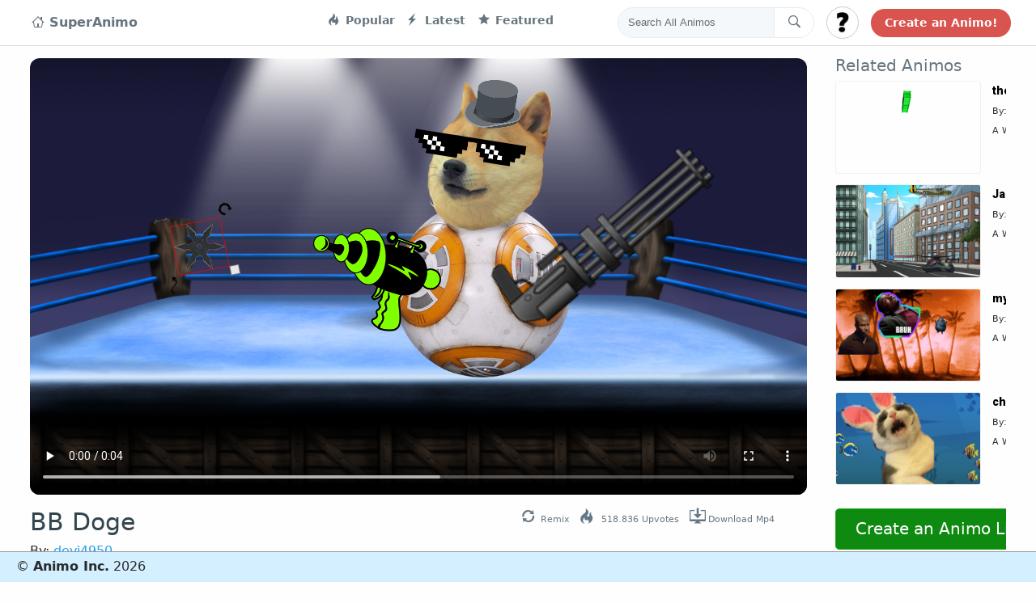

--- FILE ---
content_type: text/html; charset=UTF-8
request_url: https://superanimo.com/animos/bb-doge
body_size: 15402
content:
<!DOCTYPE html>
<html>
<head>
	<meta charset="utf-8"> 
    <title>BB Doge</title> 
 
        <meta name="KEYWORDS" content="create animations,animation,cartoon maker,animation software,storytelling,make video,gif editor,edit gifs,sprite animation">
    <meta name="viewport" content="width=device-width, initial-scale=1.0, maximum-scale=1.0, user-scalable=no" />
    
                        
        
    <meta property="og:site_name" content="SuperAnimo"/>          
        <meta property="og:title" content="BB Doge"/>
    <meta property="og:description" content="#BB Doge"/>
        <meta property="og:type" content="movie"/>
    <meta property="og:video" content="https://superanimo.s3.amazonaws.com/export/A97B72-bb-doge-1696.mp4">
    <meta property="og:video:type" content="video/mp4">        
        
    <meta property="og:url" content="https://superanimo.com//animos/bb-doge/1696"/>
    <meta property="og:image" content="https://superanimo.s3.amazonaws.com/p67NYQT-1556122812.png"/>
    <link rel="image_src" href="https://superanimo.s3.amazonaws.com/p67NYQT-1556122812.png" />
    
                <link rel="canonical" href="https://superanimo.com/animos/bb-doge" />
        
    <meta property="fb:app_id" content="1638441099815721">     
	<!-- STYLES --> 
	<link rel="stylesheet" type="text/css" href="//fonts.googleapis.com/css?family=Righteous|Chewy|Comfortaa|Wendy+One|Creepster|Lemon|Open+Sans|Poppins:400,600,700|Roboto:400,900">	 
    <link rel='stylesheet prefetch' href='https://cdnjs.cloudflare.com/ajax/libs/twitter-bootstrap/4.0.0-alpha.6/css/bootstrap.css'>
    <link rel='stylesheet prefetch' href='https://cdnjs.cloudflare.com/ajax/libs/octicons/4.4.0/font/octicons.min.css'>
    
    <link rel="stylesheet" href="/css/style_twitter.css?v01">       
    <link rel="icon" href="/favicon.ico?v=2" />
    <link rel="stylesheet" href="/css/font-awesome/css/font-awesome.min.css?01" type="text/css" charset="utf-8"> 
                <link href="https://vjs.zencdn.net/5.9.2/video-js.css" rel="stylesheet">
        <link href="https://fonts.googleapis.com/css?family=VT323&display=swap" rel="stylesheet">
    
  
	<script src="//ajax.googleapis.com/ajax/libs/webfont/1/webfont.js"></script> 
    <script src="/jslib/jquery-3.2.1.min.js"></script>	 
	<script src="/jslib/jquery-ui.position.js?x"></script>	     
    <script src="/jslib/jquery.blockUI.js?01"></script>     
    
    <script src="https://cdn.jsdelivr.net/clipboard.js/1.5.3/clipboard.min.js"></script>

    
    <style>
                .loggedin_dropdown{
            display:none;
        }
            </style>
    <!-- Reddit Conversion Pixel -->
    
    
    <!-- start Mixpanel -->
    

</head> 
<body style="background:#fefefe repeat;"> 
    
    <div id="fb-root"></div>
      <!-- Load Facebook SDK for JavaScript -->
<div id="fb-root"></div>
  <script async defer crossorigin="anonymous" src="https://connect.facebook.net/en_US/sdk.js#xfbml=1&version=v3.0"></script>


    <!-- Twitter -->
    <script>!function(d,s,id){var js,fjs=d.getElementsByTagName(s)[0],p=/^http:/.test(d.location)?'http':'https';if(!d.getElementById(id)){js=d.createElement(s);js.id=id;js.src=p+'://platform.twitter.com/widgets.js';fjs.parentNode.insertBefore(js,fjs);}}(document, 'script', 'twitter-wjs');</script>

  
<nav class="navbar navbar-toggleable-md fixed-top">
  <button class="navbar-toggler navbar-toggler-right" type="button" data-toggle="collapse" data-target="#navbarsExampleDefault" aria-controls="navbarsExampleDefault" aria-expanded="false" aria-label="Toggle navigation">
    <span class="navbar-toggler-icon"></span>
  </button>

  <div class="collapse navbar-collapse container">
    <!-- Navbar navigation links -->
    <ul class="navbar-nav mr-auto">
      <li class="nav-item active">
        <a style="font-size:16px;" class="nav-link" href="/"><i class="octicon octicon-home" aria-hidden="true"></i> 
            
                SuperAnimo
            
        </a>
      </li>
      <li class="nav-item" style='width:220px;'>
       
      </li>

      <li class="nav-item">
        <a class="nav-link" href="/?sort=popular"><i class="octicon octicon-flame"></i> Popular</a>
      </li>      
      <li class="nav-item">
        <a class="nav-link" href="/?sort=latest"><i class="octicon octicon-zap"></i> Latest</a>
      </li>      
      <li class="nav-item">
        <a class="nav-link" href="/?sort=featured"><i class="octicon octicon-star"></i> Featured</a>
      </li>      
    </ul>
    <!-- END: Navbar navigation links -->
    <!-- Navbar Search form -->
    <form class="navbar-form" role="search" action='/search' method='POST'>
      <div class="input-group">
        <input type="text" class="form-control input-search" placeholder="Search All Animos" name="srch-term" id="srch-term">
        <div class="input-group-btn">
          <button class="btn btn-default btn-search" type="submit"><i class="octicon octicon-search navbar-search-icon"></i></button>
        </div>
      </div>
    </form>
    <!-- END: Navbar Search form -->
    <!-- Navbar User menu -->
    <div class="dropdown navbar-user-dropdown">
      <button id="logincircle_dropdown" class="btn btn-secondary dropdown-toggle btn-circle" style="background-image:url('/img/user_unkown48x482.jpg?v2');background-size: cover;" type="button" id="dropdownMenuButton" data-toggle="dropdown" aria-haspopup="true" aria-expanded="false"></button>
      <div class="dropdown-menu" aria-labelledby="dropdownMenuButton">
        <a class="dropdown-item loggedout_dropdown" id="dropbut_login" href="#">Log In</a>
        <a class="dropdown-item loggedout_dropdown" id="dropbut_what" href="#">What is This?</a>
        
        <a class="dropdown-item loggedin_dropdown" id="dropbut_dashboard" href="/dashboard">Dashboard</a>
        <a class="dropdown-item loggedin_dropdown" id="dropbut_editprofile" href="/profile">Edit Profile</a>
        <a class="dropdown-item loggedin_dropdown" id="dropbut_logout" href="#">Logout</a>  
      </div>
    </div>
    <!-- END: Navbar User menu -->
    <!-- Navbar Tweet button -->
    <a href="/editor" class="btn btn-search-bar">Create an Animo!</a>
  </div>
</nav>
<div id="topbar_container_mobile" style="display:none;">    
    <div id="mobileflex">
        <div id="mobileflexleft">
            <h3 class="animo-title">SuperAnimo</h3>
        </div>
        <div id="mobileflexright">
            <a class="toggle-menu menu-right" id="mobile-open-menu" href="javascript:void(0);"><i class="fa fa-bars fa-3x"></i></a>                
        </div>
    </div>
</div>      
<style>
    .votingpanel{
        justify-content:center; 
        font-size: 100px;
    }
    .votingpanel div{
        min-height:70px;
        color: #898989;
        text-align:center;
        margin-top:-20px;
    }
    #billboard-canvas{
        background:white;
        cursor:pointer;
    }
    
.wrapper {
	width: 1150px;
    padding-bottom: 7px;
	margin: 0px auto;
	position: relative;
    text-align:left;
}

.boxed:not(.active) {
	background: #f0f0f0!important;
}

.active.boxed {
	width: 1040px;
	margin: 0px auto;
	background: #f5f5f5;
	box-shadow: 0 0px 10px rgba(0,0,0,0.2);
	padding: 0px;
	min-height: 100%;
	overflow: hidden;
}    
    
#social_upvote a {
    color:white;
}

.fa-facebook {
    background:#3b5998
} 
.fa-facebook.socialhover{
    background: #244872;
    cursor:pointer;
}

.fa-twitter {
    background:#00aced
}
.fa-twitter.socialhover{
    background: #0eaad6;
    cursor:pointer;
}

.fa-google-plus {
    background-color: #e93f2e;    
}
.fa-google-plus.socialhover{
    background: #ce2616;
    cursor:pointer;
}

.fa-tumblr{
    background-color: #35465c;    
}

.fa-reddit{
    background-color: orangered;    
}
.flex-container {
    display: flex;
    flex-direction: row;
    flex-wrap: nowrap;
    justify-content: center;
    align-content: center;
    align-items: center;
    }

.flex-item:nth-child(1) {
    order: 0;
    flex: 0 1 auto;
    align-self: auto;
    }
    
    .social-inline{
        display:inline-block;
    }
    .social-inline .fa-stack{
        width: 1.5em;
            height: 1.5em;
            line-height: 1.5em;    
    }
    
    
    
    .social-inline a {
        color:white !important;
    }
    
.title-container {
    display: flex;
    flex-direction: row;
    flex-wrap: nowrap;
    justify-content: space-between;
    align-content: center;
    align-items: center;
    }

.title-item:nth-child(1) {
    order: 0;
    flex: 0 1 auto;
    align-self: end;
    }

.title-item:nth-child(2) {
    order: 0;
    flex: 0 1 auto;
    align-self: end;
}
 
    .otplayer-loading{
    border: 1px solid #ccc;
    color: #ccc;
    font-size: 0;
    line-height: 50px;
    height: 50px;
    position: absolute;
    bottom: 50%;
    opacity: 0.9;
    width: 100%;
    background-color: #e7ecff;
    bottom: 50%;
    width: 80%;
    left: 10%;
    border-radius: 7px;  
    }
    
    .loading-container{
        color: #FF4500;
        text-align: center;
        font-size: 28px;
        width: 80%;
        margin: 0px auto;
        text-transform: uppercase;
        font-family: "Roboto", "Open Sans", sans-serif;
        font-weight: bold;  
    }
    .content{
        margin-top:10px !important;
    }
    
    .btn-green{
        background-color: #0e8a11;
        border-color: #20a717;
        color: white !important;
    }
    
    .btn-green:active, btn-green:hover, btn-green:link, btn-green:focus {
        background-color: #44a923;
        border-color: #1ec532;
        color:white !important;
    }
    
.related-container {
  display: grid;
  height: 100%;
  grid-template-columns: 1.0fr 0.7fr;
  grid-template-rows: 1.0fr;
  grid-template-areas: "relatedvideo relatedmeta" "relatedvideo relatedmeta" "relatedvideo relatedmeta";
}

.relatedvideo {
  display: grid;
  grid-area: relatedvideo;
  grid-template-columns: 1fr;
  grid-template-rows: 1fr;
  grid-template-areas: ".";
    min-width: 180px;
    width: 180px;
    margin-bottom: 13px;    
}

.relatedmeta { 
    display: grid;
    height: 100%;
    grid-template-columns: 1fr;
    grid-template-rows: 0.2fr 0.2fr 0.8fr;
    grid-template-areas: "." "." ".";
}


.smallmeta{
    font-size:11px;
}

.largemeta{
    font-size: 14px;
    font-weight: bold;
    font-family: Roboto,Verdana,Arial;
    color: #000;
    text-decoration: none;
}

    
    
@media (max-width: 1250px) {    

}
.topcontainer
{
    width:100%;
    margin-left:60px;
    margin-right:60px;
}
.parentflex {
    display: flex;
    overflow: hidden;
    align-items: center;   
    width:100%;
}

.leftflex {
    padding-left: 0px;
    padding-right:35px;
    padding-top: 18px;
    text-align: left;
     flex-grow: 1;
     align-self: flex-start;
}
.rightflex {
    padding-top: 1em;
    text-align: left;
    align-self: flex-start;
    width: 330px;
    min-width: 330px;
}

.relatedlink, .relatedlink:hover, .relatedlink:active{
    /*
    white-space: nowrap;
    display:inline-block;
    max-width: 60%;
    color:#333;
    text-decoration:none;
    */
    color:#333;
    
    text-decoration: none; 
    text-overflow: ellipsis; 
    display: inline-block; 
    overflow: hidden; 
    white-space: nowrap;
    width: 55%; 
    height: 20px;    
    
}

.item-date{
    color: #333;
    text-decoration: none;
    text-overflow: ellipsis;
    display: inline-block;
    overflow: hidden;
    white-space: nowrap;
    width: 45%;
}

#related_container .card{
    border-bottom:1px solid #333;
    margin-bottom:15px;border-left:0px;
    border-right:0px;border-radius:0px;
    border-top:0px;
}

#related_container{
    margin-left: 0px;
    margin-left: 0px;
    padding-left: 0px;
    height:500px; 
    overflow-y: scroll;
    overflow-x: hidden;
}

.animo-preview-images{
    border-radius:3px;
    border: 1px solid #f0f0f0;
}

.sharespan{
    font-size: 1.1em;
}

.actionbutton, .actionbutton i{
    color:#333 !important
}


/* only on this page */
.tweet-icons{
    position: relative;
    right: 0px;
    top: 5px;
}

.tweet-icons .octicon{
    font-size:20px;
}
.tweet-footer-btn span {
    color: #657786;
    font-size: 11px;
}
.tweet-footer-btn {
    margin-right: 10px;
}

/*
.tweet-footer-btn span:hover, .tweet-footer-btn span:active, .tweet-footer-btn span:focus {
    color: #8BC34A !important;
    cursor: pointer;
}
*/

.tweet-footer-btn span {
    margin-left: 3px;
}

.blah-margin{
    margin-right:30px;
}
.blah-margin a{
    font-size:8px;
}

@media (max-width: 892px) {    
    .parentflex{
        flex-direction: column;
    }
    
    #related_container {
        margin-left: 0px;
        margin-left: 0px;
        padding-left: 0px;
        padding-right: 40px;
        width: 500px;            
        height: auto;
        overflow-y: auto;
        overflow-x: auto;
    }    
    
    .rightflex{
        width: auto;
        min-width: auto;
        align-self: center;
    }
    
    .relatedlink, .relatedlink:hover, .relatedlink:active{
        height: 74px;
        font-size: 36px;
        width:100%;
        overflow:visible;
        
    }
    .reddit_share, .google_share, .facebook_share, .twitter_share, .share_text, #do_remix{
        display:none;
    }
    
    .item-date{
        display:none;
    }   
    
    .leftflex{
        align-self: center;
        padding-left:40px;
        padding-right:40px;
        width: 100%;
    }
    
    .blah-margin{
        margin-right:0px;
        margin-left:30px;        
    }

    
    .related_header {
        display:none;
    }
    
    
}

</style>
<div class="container main-content">
<div class="parentflex">  
  <div class="leftflex">
        
            <div class="video_container" style="width:100% !important;">
                <video poster="https://superanimo.s3.amazonaws.com/p67NYQT-1556122812.png" id="html5-video-1696" class="video-js vjs-16-9 vjs-big-play-centered" 
                       style="cursor:pointer;border-radius: 12px;" controls crossorigin="anonymous">                         
                       <source src="https://superanimo.s3.amazonaws.com/YduyJ-bb-doge-1696.mp4" type="video/mp4">
                            <p class="vjs-no-js">To view this video please enable JavaScript, and consider upgrading to a web browser that<a href="http://videojs.com/html5-video-support/" target="_blank">supports HTML5 video</a></p>
                </video>
            </div>        

        
    <div class="video-slider-meta" style="margin-top: 5px;margin-bottom: 5px;">
        <div class="title-container">
            <div class="title-item">
                <h3 style='font-size:30px;color:#33454f;padding-top: 5px;'>BB Doge</h3>
                <span class='userinfo'> By: <a class="userlink" href='/users/devi4950'>devi4950</a></span>
            </div>
            <div class="title-item">
                    <div class="social-inline blah-margin">
                        <div class="tweet-icons" style="">
                        <a id="do_remix" class="tweet-footer-btn">
                          <i class="octicon octicon-sync" aria-hidden="true"></i><span>Remix</span>
                        </a>
                        <a id="do_upvote" class="tweet-footer-btn">
                            <i class="octicon octicon-flame" aria-hidden="true"></i><span><span id="upvote_number">518.836</span> Upvotes</span>
                        </a>
                        
                        <a href="https://superanimo.s3.amazonaws.com/export/A97B72-bb-doge-1696.mp4" download="bb-doge.mp4" id="do_download" class="tweet-footer-btn">
                          <i class="octicon octicon-desktop-download" aria-hidden="true"></i><span>Download Mp4</span>
                        </a>
                      </div>                        
                    </div>
            </div>                                                          
        </div>    
        <br><br><br><br><br><Br>
    </div>
  </div>
  <div class="rightflex">
    <div class="widget" style="width: 100%;position:relative">
        <div style='position:absolute;bottom:-80px;left:0px;text-align:center;overflow:visible;'>
            <a style="width:100%;max-width: 500px;" class="btn btn-green btn-lg animo-page-create" href="/editor/">Create an Animo Like These!</a>
        </div>
        <h5 style='color:#66757f' class="related_header">Related Animos</h5>
        <ul id="related_container">
               
                
                                    
            <li class="item">
                <div class="related-container">
                  <div class="relatedvideo">
                    <a href="https://superanimo.com/animos/the-green-man" class="img-hover-effect">
                        <img class="animo-preview-images aspect-px" src="https://superanimo.s3.amazonaws.com/YWbqp-1680578325.png" 
                             data-screens='YWbqp-1680578325.png|RUVgk-1680578325.png|EyceZ-1680578325.png' style='width:100%' />
                    </a>                      
                  </div>
                  <div class="relatedmeta">
                      <div>
                          <a class="largemeta" href="https://superanimo.com/animos/the-green-man">the green man</a>
                      </div>
                        <div>
                           <span class='smallmeta'>By: <a href='/profile/gael'>@GAEL</a></span>        
                        </div>
                        <div>
                              <span class='smallmeta'>A While Ago</span>
                        </div>                         
                  </div>                   
                </div>                
            </li>         
                           
                
                                    
            <li class="item">
                <div class="related-container">
                  <div class="relatedvideo">
                    <a href="https://superanimo.com/animos/jan-m-animacja" class="img-hover-effect">
                        <img class="animo-preview-images aspect-px" src="https://superanimo.s3.amazonaws.com/tqQex2N-1588191732.png" 
                             data-screens='tqQex2N-1588191732.png|ArZa1ge-1588191732.png|3TowiKX-1588191732.png|pBMBu7T-1588191732.png|9yueLHr-1588191732.png|5ZpKtTq-1588191733.png|e0WdO9k-1588191733.png|rqWUuPi-1588191733.png|T4rctZI-1588191733.png' style='width:100%' />
                    </a>                      
                  </div>
                  <div class="relatedmeta">
                      <div>
                          <a class="largemeta" href="https://superanimo.com/animos/jan-m-animacja">Jan M animacja</a>
                      </div>
                        <div>
                           <span class='smallmeta'>By: <a href='/profile/jan'>@Jan</a></span>        
                        </div>
                        <div>
                              <span class='smallmeta'>A While Ago</span>
                        </div>                         
                  </div>                   
                </div>                
            </li>         
                           
                
                                    
            <li class="item">
                <div class="related-container">
                  <div class="relatedvideo">
                    <a href="https://superanimo.com/animos/my-profile-gif" class="img-hover-effect">
                        <img class="animo-preview-images aspect-px" src="https://superanimo.s3.amazonaws.com/r2jcC6R-1584975775.png" 
                             data-screens='r2jcC6R-1584975775.png|ZTGSwOm-1584975775.png|vJHjZEA-1584975775.png' style='width:100%' />
                    </a>                      
                  </div>
                  <div class="relatedmeta">
                      <div>
                          <a class="largemeta" href="https://superanimo.com/animos/my-profile-gif">my profile gif</a>
                      </div>
                        <div>
                           <span class='smallmeta'>By: <a href='/profile/kai5582'>@Kai</a></span>        
                        </div>
                        <div>
                              <span class='smallmeta'>A While Ago</span>
                        </div>                         
                  </div>                   
                </div>                
            </li>         
                           
                
                                    
            <li class="item">
                <div class="related-container">
                  <div class="relatedvideo">
                    <a href="https://superanimo.com/animos/chat" class="img-hover-effect">
                        <img class="animo-preview-images aspect-px" src="https://superanimo.s3.amazonaws.com/qvgxwCr-1581698004.png" 
                             data-screens='qvgxwCr-1581698004.png|nxGb0RY-1581698004.png|sgHUD93-1581698004.png' style='width:100%' />
                    </a>                      
                  </div>
                  <div class="relatedmeta">
                      <div>
                          <a class="largemeta" href="https://superanimo.com/animos/chat">chat</a>
                      </div>
                        <div>
                           <span class='smallmeta'>By: <a href='/profile/st-phanie'>@Stéphanie</a></span>        
                        </div>
                        <div>
                              <span class='smallmeta'>A While Ago</span>
                        </div>                         
                  </div>                   
                </div>                
            </li>         
                           
                
                                           
                
                                    
            <li class="item">
                <div class="related-container">
                  <div class="relatedvideo">
                    <a href="https://superanimo.com/animos/evil" class="img-hover-effect">
                        <img class="animo-preview-images aspect-px" src="https://superanimo.s3.amazonaws.com/aoHqQdD-1570629507-xxx.png" 
                             data-screens='aoHqQdD-1570629507-xxx.png|qVm7oik-1570629507-xxx.png|jlHKJ0s-1570629507-xxx.png' style='width:100%' />
                    </a>                      
                  </div>
                  <div class="relatedmeta">
                      <div>
                          <a class="largemeta" href="https://superanimo.com/animos/evil">EVIL!!!!!!!!!!!!!!!!!!</a>
                      </div>
                        <div>
                           <span class='smallmeta'>By: <a href='/profile/sarah'>@Sarah</a></span>        
                        </div>
                        <div>
                              <span class='smallmeta'>A While Ago</span>
                        </div>                         
                  </div>                   
                </div>                
            </li>         
                           
                
                                    
            <li class="item">
                <div class="related-container">
                  <div class="relatedvideo">
                    <a href="https://superanimo.com/animos/nzn5" class="img-hover-effect">
                        <img class="animo-preview-images aspect-px" src="https://superanimo.s3.amazonaws.com/oBACq-1615081933.png" 
                             data-screens='oBACq-1615081933.png|hzANu-1615081933.png|onDAf-1615081934.png' style='width:100%' />
                    </a>                      
                  </div>
                  <div class="relatedmeta">
                      <div>
                          <a class="largemeta" href="https://superanimo.com/animos/nzn5">nzn5</a>
                      </div>
                        <div>
                           <span class='smallmeta'>By: <a href='/profile/selda'>@selda</a></span>        
                        </div>
                        <div>
                              <span class='smallmeta'>A While Ago</span>
                        </div>                         
                  </div>                   
                </div>                
            </li>         
                           
                
                                           
                
                                           
                
                                           
                
                                           
                
                                    
            <li class="item">
                <div class="related-container">
                  <div class="relatedvideo">
                    <a href="https://superanimo.com/animos/teste" class="img-hover-effect">
                        <img class="animo-preview-images aspect-px" src="https://superanimo.s3.amazonaws.com/xlTV2-1682521808.png" 
                             data-screens='xlTV2-1682521808.png|IFi8s-1682521809.png|T58rc-1682521809.png|cF8KW-1682521809.png|7pB1k-1682521809.png|Xvgt7-1682521809.png' style='width:100%' />
                    </a>                      
                  </div>
                  <div class="relatedmeta">
                      <div>
                          <a class="largemeta" href="https://superanimo.com/animos/teste">Teste</a>
                      </div>
                        <div>
                           <span class='smallmeta'>By: <a href='/profile/heros'>@Heros</a></span>        
                        </div>
                        <div>
                              <span class='smallmeta'>A While Ago</span>
                        </div>                         
                  </div>                   
                </div>                
            </li>         
                           
                
                                           
                
                                           
                
                                           
                
                                    
            <li class="item">
                <div class="related-container">
                  <div class="relatedvideo">
                    <a href="https://superanimo.com/animos/g-o1sBGP7" class="img-hover-effect">
                        <img class="animo-preview-images aspect-px" src="https://superanimo.s3.amazonaws.com/tVAyv-1615496200.png" 
                             data-screens='tVAyv-1615496200.png|qIQhu-1615496200.png|gCuiG-1615496200.png' style='width:100%' />
                    </a>                      
                  </div>
                  <div class="relatedmeta">
                      <div>
                          <a class="largemeta" href="https://superanimo.com/animos/g-o1sBGP7">G?R??</a>
                      </div>
                        <div>
                           <span class='smallmeta'>By: <a href='/profile/esin'>@Esin</a></span>        
                        </div>
                        <div>
                              <span class='smallmeta'>A While Ago</span>
                        </div>                         
                  </div>                   
                </div>                
            </li>         
                           
                
                                           
                
                                           
                
                                    
            <li class="item">
                <div class="related-container">
                  <div class="relatedvideo">
                    <a href="https://superanimo.com/animos/test2" class="img-hover-effect">
                        <img class="animo-preview-images aspect-px" src="https://superanimo.s3.amazonaws.com/TfQdc-1613401977.png" 
                             data-screens='TfQdc-1613401977.png|YTSkW-1613401977.png|KeoTR-1613401977.png' style='width:100%' />
                    </a>                      
                  </div>
                  <div class="relatedmeta">
                      <div>
                          <a class="largemeta" href="https://superanimo.com/animos/test2">Test2</a>
                      </div>
                        <div>
                           <span class='smallmeta'>By: <a href='/profile/mark0389'>@Mark</a></span>        
                        </div>
                        <div>
                              <span class='smallmeta'>A While Ago</span>
                        </div>                         
                  </div>                   
                </div>                
            </li>         
                           
                
                                    
            <li class="item">
                <div class="related-container">
                  <div class="relatedvideo">
                    <a href="https://superanimo.com/animos/10-strang-things" class="img-hover-effect">
                        <img class="animo-preview-images aspect-px" src="https://superanimo.s3.amazonaws.com/ufcQNgJ-1528592202.png" 
                             data-screens='ufcQNgJ-1528592202.png|1Yb9y88-1528592202.png|xnbzobg-1528592202.png|az6F6Ec-1528592202.png|I0Zr39L-1528592202.png|c36mtWG-1528592203.png|u0Zflo4-1528592203.png|s6kYyeH-1528592203.png|GBDaQP0-1528592203.png|mcCgId8-1528592203.png|M52yh8x-1528592203.png|iPCcOR5-1528592203.png|E6KF4VO-1528592203.png|zJJmjda-1528592203.png|rROqdXi-1528592203.png|wIeNL38-1528592203.png|FmeuWEG-1528592203.png|Z4rER2P-1528592203.png|C3War8J-1528592203.png|tdeENlj-1528592203.png|R1pulgh-1528592203.png|JvqUh3Z-1528592203.png|PkZxkZZ-1528592203.png|BgKtAIz-1528592203.png|aWSrug2-1528592203.png|T0wm7Ql-1528592203.png|o8K4Koe-1528592203.png|APi4Phk-1528592203.png|LRKXVQk-1528592203.png|AdfekZU-1528592203.png' style='width:100%' />
                    </a>                      
                  </div>
                  <div class="relatedmeta">
                      <div>
                          <a class="largemeta" href="https://superanimo.com/animos/10-strang-things">10 strang things</a>
                      </div>
                        <div>
                           <span class='smallmeta'>By: <a href='/profile/andrea'>@Andrea</a></span>        
                        </div>
                        <div>
                              <span class='smallmeta'>A While Ago</span>
                        </div>                         
                  </div>                   
                </div>                
            </li>         
                           
                
                                           
                
                                    
            <li class="item">
                <div class="related-container">
                  <div class="relatedvideo">
                    <a href="https://superanimo.com/animos/SCn2D" class="img-hover-effect">
                        <img class="animo-preview-images aspect-px" src="https://superanimo.s3.amazonaws.com/WrhbZPe-1525868947.png" 
                             data-screens='WrhbZPe-1525868947.png|0M3xLN6-1525868947.png|Aup0ft8-1525868947.png|oDWJf0Q-1525868947.png|cvzOxVG-1525868948.png|pOOZzVx-1525868948.png|SdmEeLC-1525868948.png|gSzrADG-1525868948.png|nGDQJm1-1525868948.png|q4Q368S-1525868948.png|yOinPuR-1525868948.png|3Pd0hvc-1525868948.png|jPzvJqH-1525868948.png|xcPdS9F-1525868948.png|UE6wdIw-1525868948.png|Sohu9ke-1525868948.png|hkrh6uP-1525868948.png|9eKvKgl-1525868948.png|q56th6f-1525868948.png|YoDBkAe-1525868948.png|3KP9Yqv-1525868948.png|L4klzJm-1525868948.png|Gh0T09P-1525868948.png|RiVfWSZ-1525868948.png|FwP0V87-1525868948.png|ikbIQeS-1525868948.png|AzZ2RTu-1525868948.png|bTPrLpT-1525868948.png|Ocue1je-1525868948.png|qjMCOlr-1525868948.png|odvgrSU-1525868948.png|u6yRNbI-1525868948.png|IjNOLft-1525868949.png|l2zpSNp-1525868949.png|mh8NlZR-1525868949.png|AeL933w-1525868949.png' style='width:100%' />
                    </a>                      
                  </div>
                  <div class="relatedmeta">
                      <div>
                          <a class="largemeta" href="https://superanimo.com/animos/SCn2D">Untitled</a>
                      </div>
                        <div>
                           <span class='smallmeta'>By: <a href='/profile/jocelyn'>@Jocelyn</a></span>        
                        </div>
                        <div>
                              <span class='smallmeta'>A While Ago</span>
                        </div>                         
                  </div>                   
                </div>                
            </li>         
                           
                
                                    
            <li class="item">
                <div class="related-container">
                  <div class="relatedvideo">
                    <a href="https://superanimo.com/animos/my-weird-thingy" class="img-hover-effect">
                        <img class="animo-preview-images aspect-px" src="https://superanimo.s3.amazonaws.com/eyF0o-1605639633.png" 
                             data-screens='eyF0o-1605639633.png|EmHhT-1605639633.png|fsKu6-1605639633.png|OVstK-1605639633.png|68hej-1605639633.png|iRVA7-1605639633.png|8CI4N-1605639633.png|j9kpL-1605639633.png|7o8RV-1605639633.png|Ob6Vv-1605639633.png|HcZzf-1605639633.png|c0f1B-1605639633.png|gSZMq-1605639633.png|wnTSV-1605639633.png|bIhO3-1605639633.png|BGWOd-1605639633.png|BUOey-1605639633.png|E3Xbx-1605639633.png' style='width:100%' />
                    </a>                      
                  </div>
                  <div class="relatedmeta">
                      <div>
                          <a class="largemeta" href="https://superanimo.com/animos/my-weird-thingy">my weird thingy</a>
                      </div>
                        <div>
                           <span class='smallmeta'>By: <a href='/profile/bayne'>@Bayne</a></span>        
                        </div>
                        <div>
                              <span class='smallmeta'>A While Ago</span>
                        </div>                         
                  </div>                   
                </div>                
            </li>         
                           
                
                                    
            <li class="item">
                <div class="related-container">
                  <div class="relatedvideo">
                    <a href="https://superanimo.com/animos/randomcibbs" class="img-hover-effect">
                        <img class="animo-preview-images aspect-px" src="https://superanimo.s3.amazonaws.com/VIOo3-1600726828.png" 
                             data-screens='VIOo3-1600726828.png|GqJk2-1600726828.png|1fPbe-1600726828.png|51o8Z-1600726828.png|U7qSg-1600726828.png|jf4P7-1600726828.png|MfLWT-1600726828.png|HSace-1600726828.png|kcKuG-1600726828.png|aK6Pv-1600726828.png|f3CZW-1600726828.png|O9tQJ-1600726828.png|PQ3p1-1600726828.png|VkUn6-1600726828.png|PkC9L-1600726828.png|mw5y7-1600726828.png|NZA9h-1600726828.png|XKptT-1600726828.png|mpsEF-1600726828.png|Y7TcS-1600726828.png|jS5yC-1600726828.png|kXT3q-1600726829.png|dX46W-1600726828.png|rSm64-1600726828.png' style='width:100%' />
                    </a>                      
                  </div>
                  <div class="relatedmeta">
                      <div>
                          <a class="largemeta" href="https://superanimo.com/animos/randomcibbs">randomcibbs</a>
                      </div>
                        <div>
                           <span class='smallmeta'>By: <a href='/profile/sybilla'>@Sybilla</a></span>        
                        </div>
                        <div>
                              <span class='smallmeta'>A While Ago</span>
                        </div>                         
                  </div>                   
                </div>                
            </li>         
                           
                
                                           
                
                                    
            <li class="item">
                <div class="related-container">
                  <div class="relatedvideo">
                    <a href="https://superanimo.com/animos/project-1" class="img-hover-effect">
                        <img class="animo-preview-images aspect-px" src="https://superanimo.s3.amazonaws.com/kJlf20d-1525976578.png" 
                             data-screens='kJlf20d-1525976578.png|kg0LYAw-1525976578.png|CELdpHu-1525976578.png|G4zKJS6-1525976578.png|4Mxb5Ts-1525976578.png|VTbDdaG-1525976578.png|MZo0W5S-1525976578.png|zHk21Kf-1525976578.png|nREffSt-1525976578.png|jQyewUv-1525976578.png|K84Hv5v-1525976578.png|lTC3Lvk-1525976578.png|KT15Cmk-1525976578.png|wNR9Ebj-1525976578.png|IBqtBvn-1525976578.png' style='width:100%' />
                    </a>                      
                  </div>
                  <div class="relatedmeta">
                      <div>
                          <a class="largemeta" href="https://superanimo.com/animos/project-1">Project #1</a>
                      </div>
                        <div>
                           <span class='smallmeta'>By: <a href='/profile/eva'>@EvaC</a></span>        
                        </div>
                        <div>
                              <span class='smallmeta'>A While Ago</span>
                        </div>                         
                  </div>                   
                </div>                
            </li>         
                           
                
                                    
            <li class="item">
                <div class="related-container">
                  <div class="relatedvideo">
                    <a href="https://superanimo.com/animos/s53IMQiAU" class="img-hover-effect">
                        <img class="animo-preview-images aspect-px" src="https://superanimo.s3.amazonaws.com/lAEBQXx-1541078031.png" 
                             data-screens='lAEBQXx-1541078031.png|5f4BK2y-1541078031.png|IP27tZ8-1541078031.png' style='width:100%' />
                    </a>                      
                  </div>
                  <div class="relatedmeta">
                      <div>
                          <a class="largemeta" href="https://superanimo.com/animos/s53IMQiAU">s5</a>
                      </div>
                        <div>
                           <span class='smallmeta'>By: <a href='/profile/-'>@????????</a></span>        
                        </div>
                        <div>
                              <span class='smallmeta'>A While Ago</span>
                        </div>                         
                  </div>                   
                </div>                
            </li>         
                           
                
                                    
            <li class="item">
                <div class="related-container">
                  <div class="relatedvideo">
                    <a href="https://superanimo.com/animos/airtable-startup-explainers" class="img-hover-effect">
                        <img class="animo-preview-images aspect-px" src="https://superanimo.s3.amazonaws.com/hFjhBGd-1535951075.png" 
                             data-screens='hFjhBGd-1535951075.png|NBwePlM-1535951075.png|OWun2Jx-1535951076.png' style='width:100%' />
                    </a>                      
                  </div>
                  <div class="relatedmeta">
                      <div>
                          <a class="largemeta" href="https://superanimo.com/animos/airtable-startup-explainers">Airtable - Startup Explainers</a>
                      </div>
                        <div>
                           <span class='smallmeta'>By: <a href='/profile/shittystartupex'>@ShittyStartupEx</a></span>        
                        </div>
                        <div>
                              <span class='smallmeta'>A While Ago</span>
                        </div>                         
                  </div>                   
                </div>                
            </li>         
                           
                
                                           
                
                                           
                
                                           
                
                                    
            <li class="item">
                <div class="related-container">
                  <div class="relatedvideo">
                    <a href="https://superanimo.com/animos/bureau" class="img-hover-effect">
                        <img class="animo-preview-images aspect-px" src="https://superanimo.s3.amazonaws.com/mhcVR-1647628545.png" 
                             data-screens='mhcVR-1647628545.png|SQvVc-1647628545.png|SH67W-1647628545.png' style='width:100%' />
                    </a>                      
                  </div>
                  <div class="relatedmeta">
                      <div>
                          <a class="largemeta" href="https://superanimo.com/animos/bureau">Bureau</a>
                      </div>
                        <div>
                           <span class='smallmeta'>By: <a href='/profile/laurence3319'>@Laurence</a></span>        
                        </div>
                        <div>
                              <span class='smallmeta'>A While Ago</span>
                        </div>                         
                  </div>                   
                </div>                
            </li>         
                           
                
                                           
                
                                           
                
                                    
            <li class="item">
                <div class="related-container">
                  <div class="relatedvideo">
                    <a href="https://superanimo.com/animos/historieta" class="img-hover-effect">
                        <img class="animo-preview-images aspect-px" src="https://superanimo.s3.amazonaws.com/MwswG4W-1591744537.png" 
                             data-screens='MwswG4W-1591744537.png|FiCZgii-1591744537.png|kxJxdFh-1591744537.png|plmQEXE-1591744537.png|pI8DSAj-1591744537.png|ox2wojf-1591744537.png|sUEu7EA-1591744537.png|0ceC3AN-1591744537.png|8gSOWtc-1591744537.png|OuK1WCt-1591744537.png|goJ8Ef7-1591744537.png|eSWSzeD-1591744538.png' style='width:100%' />
                    </a>                      
                  </div>
                  <div class="relatedmeta">
                      <div>
                          <a class="largemeta" href="https://superanimo.com/animos/historieta">historieta</a>
                      </div>
                        <div>
                           <span class='smallmeta'>By: <a href='/profile/juan-andres'>@Juan Andres</a></span>        
                        </div>
                        <div>
                              <span class='smallmeta'>A While Ago</span>
                        </div>                         
                  </div>                   
                </div>                
            </li>         
                           
                
                                    
            <li class="item">
                <div class="related-container">
                  <div class="relatedvideo">
                    <a href="https://superanimo.com/animos/some-dumb-things" class="img-hover-effect">
                        <img class="animo-preview-images aspect-px" src="https://superanimo.s3.amazonaws.com/5t4I9-1623467139.png" 
                             data-screens='5t4I9-1623467139.png|0dFRy-1623467139.png|etYPl-1623467139.png|CNr5c-1623467139.png|RlE3q-1623467140.png|6wTtm-1623467140.png' style='width:100%' />
                    </a>                      
                  </div>
                  <div class="relatedmeta">
                      <div>
                          <a class="largemeta" href="https://superanimo.com/animos/some-dumb-things">some dumb things</a>
                      </div>
                        <div>
                           <span class='smallmeta'>By: <a href='/profile/simon9108'>@Simon</a></span>        
                        </div>
                        <div>
                              <span class='smallmeta'>A While Ago</span>
                        </div>                         
                  </div>                   
                </div>                
            </li>         
                           
                
                                           
                
                                    
            <li class="item">
                <div class="related-container">
                  <div class="relatedvideo">
                    <a href="https://superanimo.com/animos/erasmus-water" class="img-hover-effect">
                        <img class="animo-preview-images aspect-px" src="https://superanimo.s3.amazonaws.com/3jf5q-1664518137.png" 
                             data-screens='3jf5q-1664518137.png|ZO9Lp-1664518137.png|eHJrn-1664518137.png|DSpRC-1664518137.png|VGg4a-1664518137.png|kYLWN-1664518137.png' style='width:100%' />
                    </a>                      
                  </div>
                  <div class="relatedmeta">
                      <div>
                          <a class="largemeta" href="https://superanimo.com/animos/erasmus-water">erasmus water </a>
                      </div>
                        <div>
                           <span class='smallmeta'>By: <a href='/profile/marini'>@Marini</a></span>        
                        </div>
                        <div>
                              <span class='smallmeta'>A While Ago</span>
                        </div>                         
                  </div>                   
                </div>                
            </li>         
                           
                
                                           
                
                                    
            <li class="item">
                <div class="related-container">
                  <div class="relatedvideo">
                    <a href="https://superanimo.com/animos/teman-yang-baik" class="img-hover-effect">
                        <img class="animo-preview-images aspect-px" src="https://superanimo.s3.amazonaws.com/btZ1r-1613302934.png" 
                             data-screens='btZ1r-1613302934.png|X8S5M-1613302934.png|kbqDZ-1613302934.png|xotjf-1613302934.png|69OkX-1613302934.png|FqvCf-1613302934.png|7YoJn-1613302934.png|0dWIC-1613302935.png|vSnlp-1613302935.png|XpQ7G-1613302935.png|JunTe-1613302935.png|ukPCB-1613302935.png|Crpeb-1613302935.png|TI52E-1613302935.png|IRiLr-1613302935.png|5uAYd-1613302935.png|NaQ2D-1613302935.png|vJVBc-1613302935.png|p7weq-1613302935.png' style='width:100%' />
                    </a>                      
                  </div>
                  <div class="relatedmeta">
                      <div>
                          <a class="largemeta" href="https://superanimo.com/animos/teman-yang-baik">Teman yang Baik</a>
                      </div>
                        <div>
                           <span class='smallmeta'>By: <a href='/profile/ayesha'>@Ayesha</a></span>        
                        </div>
                        <div>
                              <span class='smallmeta'>A While Ago</span>
                        </div>                         
                  </div>                   
                </div>                
            </li>         
                        
        </ul>

        <!--
        <div class="video-author">
            <img src="http://placehold.it/200x200" class="left" alt="" />
            <div class="author-content">
                <span>Added by <a href="/account/1302"></a></span>
                <span>2019-04-24 16:20:52</span>
            </div>
            <div class="clear-float"></div>
        </div>     
        --> 
        <!--
        <div class="video-stats">
            <div class="video-stat-blobs">
                <span>
                    <strong>192k</strong>
                    <i>views</i>
                </span>
                <span>
                    <strong>392</strong>
                    <i>comments</i>
                </span>
                <span>
                    <strong>201</strong>
                    <i>votes</i>
                </span>
            </div>
            <div class="hr-spacer"></div>
            <h5>About This Animo</h5>
            <p>Some Text</p>
        </div>
        -->
    <!-- END .widget -->
    </div>
  </div>
</div>  
</div>
        <!-- BEGIN .boxed -->
		<div class="boxed">
            <div style='height:15px;'>&nbsp;</div>
			<!-- BEGIN .header -->
			<!-- BEGIN .content -->
			<section class="content">
				
				<!-- BEGIN .wrapper -->
				<div class="wrapper">
					
					<!-- BEGIN .with-sidebar-layout -->
					<div class="with-sidebar-layout left">
						<div class="content-panel" style='max-width:800px;'>
							<div class="panel-title">
								<h2 id="comments">Comments</h2>
							</div>
							<div class="panel-block">
								<div id="disqus_thread"></div>
                                <script>
                                /**
                                * RECOMMENDED CONFIGURATION VARIABLES: EDIT AND UNCOMMENT THE SECTION BELOW TO INSERT DYNAMIC VALUES FROM YOUR PLATFORM OR CMS.
                                * LEARN WHY DEFINING THESE VARIABLES IS IMPORTANT: https://disqus.com/admin/universalcode/#configuration-variables
                                */
                                
                                var disqus_config = function () {
                                this.page.url = 'https://superanimo.com/animos/bb-doge';                  // Replace PAGE_URL with your page's canonical URL variable
                                this.page.identifier = "animo-1696"; // Replace PAGE_IDENTIFIER with your page's unique identifier variable
                                };
                                
                                (function() { // DON'T EDIT BELOW THIS LINE
                                var d = document, s = d.createElement('script');

                                s.src = '//superanimo.disqus.com/embed.js';

                                s.setAttribute('data-timestamp', +new Date());
                                (d.head || d.body).appendChild(s);
                                })();
                                </script>
                                <noscript>Please enable JavaScript to view the <a href="https://disqus.com/?ref_noscript" rel="nofollow">comments powered by Disqus.</a></noscript>
								
                                <!--<ol id="comments">
                                    
									<li>
										<div class="commment-content">
											<div class="comment-block">
												<a href="#" class="user-avatar">
													<img src="http://placehold.it/20x20" alt="" title="" />
												</a>
												<div class="comment-text">
													<div>
														<strong class="user-nick"><a href="#">COMMENTS ARE DISABLED</a></strong>
														<span class="time-stamp">1 hr ago</span>
													</div>
													<p>Ius possim eripuit impedit et. Ex aliquip prompta nostrum eum, id vis justo eligendi consulatu. Noster animal ea qui. Te atqui dolor pertinacia eos. Cu eos iriure voluptatum, no facer everti nec.</p>
													<a href="#" class="reply-button"><i class="fa fa-reply"></i>&nbsp;&nbsp;Reply this comment</a>
												</div>
											</div>
										</div>
									</li>

								
								</ol>
                                    -->
							</div>
						</div>
                        <!--
						<div class="content-panel">
							<div class="panel-title">
								<h2>Write a Comment</h2>
							</div>
							<div class="panel-block">
								<div class="panel-content">
									<div id="writecomment" class="writecomment">
										
										<form action="#" method="get">

											<div class="alert-msg light">
												<a href="#" class="close-alert"><i class="fa fa-times"></i></a>
												<i class="fa fa-info-circle"></i>
												<h5>Success!</h5>
												<p>Your comment was sent successfully</p>
											</div>
											<div class="contact-info">
												<i class="fa fa-exclamation-circle"></i>
												<h5>Your data will be safe!</h5>
												<p>Your e-mail address will not be published. Also other data will not be shared with third person.<br/>Required fields are marked <span class="required">*</span></p>
											</div>

											<p class="contact-form-user">
												<label for="c_name">Nickname<span class="required">*</span></label>
												<input type="text" class="error" placeholder="Nickname" name="c_name" id="c_name" />
												<span class="error-msg"><i class="fa fa-exclamation-triangle"></i>&nbsp;&nbsp;This is an error message</span>
											</p>
											<p class="contact-form-email">
												<label for="c_email">E-mail<span class="required">*</span></label>
												<input type="text" placeholder="E-mail" name="c_email" id="c_email" />
											</p>
											<p class="contact-form-webside">
												<label for="c_webside">Website</label>
												<input type="text" placeholder="Website" name="c_webside" id="c_webside" />
											</p>
											<p class="contact-form-message">
												<label for="c_message">Comment<span class="required">*</span></label>
												<textarea name="c_message" placeholder="Your message.." id="c_message"></textarea>
											</p>
											<p><input type="submit" class="button" value="Post a Comment" /></p>
										</form>

									</div>

								</div>
							</div>
						</div>
                        -->

					<!-- END .with-sidebar-layout -->
					</div>

					<!-- BEGIN #sidebar -->
					<aside id="sidebar" class="right">

						<!-- BEGIN .widget -->

					<!-- END #sidebar -->
					</aside>
					
				<!-- END .wrapper -->
				</div>
				
			<!-- BEGIN .content -->
			</section>
		</div>
        <div id="video_slider_controls" style="display:none;">
            <div>
                 <input type="text" id="video_cut_slider" class="cut-input form-control" />
            </div>
        </div>                                 
                                
<style>
    a#voteup_button:hover, a#voteup_button:active{
        color:#DA9222;
    }
    a#votedown_button:hover, a#votedown_button:active{
        color:#DA9222;
    }
    
    a#votedown_button{    
        color: #E4E4E4;
    }
    a#voteup_button{    
        color: #E4E4E4;
    }
    
    a.vote_selected {
       color:#DA9222 !important;
       
    }
    
    #score_container{
        font-size: 32px;
        margin-bottom: -55px;
        width:100%;
        line-height: 38px;
        color:white;
        font-family: Righteous;    
    }
    
    .animated {
  animation-duration: 1s;
  animation-fill-mode: both;
}

.animated.infinite {
  animation-iteration-count: infinite;
}

.animated.hinge {
  animation-duration: 2s;
}

.animated.flipOutX,
.animated.flipOutY,
.animated.bounceIn,
.animated.bounceOut {
  animation-duration: .75s;
}


@keyframes tada {
  from {
    transform: scale3d(1, 1, 1);
  }

  10%, 20% {
    transform: scale3d(.9, .9, .9) rotate3d(0, 0, 1, -3deg);
  }

  30%, 50%, 70%, 90% {
    transform: scale3d(1.1, 1.1, 1.1) rotate3d(0, 0, 1, 3deg);
  }

  40%, 60%, 80% {
    transform: scale3d(1.1, 1.1, 1.1) rotate3d(0, 0, 1, -3deg);
  }

  to {
    transform: scale3d(1, 1, 1);
  }
}

.tada {
  animation-name: tada;
}


    
</style>                                
                                
<script type='text/javascript'>
    var SERVER = SERVER || {};
    var ANIMO = ANIMO || {};
    var ANIMO_ID = 1696;
    var TOTAL_DURATION = -1;
    var PLAYER_READY = false;
    var NUMBER_OF_FRAMES = -1;
    var CUT_FROM = 0;
    var CUT_TO = -1;
    
    

    $(document).ready(function(){
        var video_options = {
            controlBar: {
              volumeMenuButton: {
                inline: false,
                vertical: true
              }
            }, "html5": {
              nativeTextTracks: false
            }   
        };
        var mainPlayer = null;
        $('.video-js').each(function(){
            var newPlayer = videojs(this.id, video_options);       
            if(mainPlayer == null){
                mainPlayer = newPlayer;
            }
            setTimeout(function(){
                newPlayer.play();
            }, 500);
            newPlayer.on('loadedmetadata', function(){
                if(PLAYER_READY){
                    return;
                }
                TOTAL_DURATION = newPlayer.duration();                
                
                PLAYER_READY = true;
            });
            
        });
        
        $('.vjs-poster').each(function(){
            $(this).attr('crossorigin', 'true')
        });
        
        $('.make_gif').on('click', function(){
                
            if(PLAYER_READY && TOTAL_DURATION > 1)
            {
                NUMBER_OF_FRAMES = TOTAL_DURATION * 30;
                var durFormatted = seconds_to_formatted(TOTAL_DURATION);                
                CUT_TO = me.total_duration;
                $('#gifcut_endsec').val(durFormatted);

                $("#video_cut_slider").ionRangeSlider({
                    type: 'double',
                    keyboard: true,
                    grid: true,
                    hide_min_max: true,
                    min: 0,
                    max: TOTAL_DURATION,
                    step: 0.01,
                    hide_from_to: true,
                    prettify: function(num){        
                        var hours = Math.floor(num / 3600);
                        var minutes = Math.floor(num / 60);
                        var sec = Math.floor(num % 60);
                        var theSec = sec.toString();
                        if(theSec.length == 1){
                            theSec = "0" + theSec;
                        }

                        var niceTime = minutes + ":" + theSec;

                        return niceTime;                     
                    },
                    onChange: function (data) {
                        var currFrom = data['from'];
                        var currTo = data['to'];


                        if(currFrom !== CUT_FROM){
                            CUT_FROM = data['from'];                            
                            var theFormat = seconds_to_formatted(CUT_FROM);
                            $('#gifcut_startsec').val(theFormat);
                            EDITING_START = true;

                            //ANIMO.youtube_player.seekTo(CUT_FROM);      
                        }
                        if(currTo !== me.CUT_TO){
                            CUT_TO = data['to'];                            
                            //ANIMO.youtube_player.seekTo(CUT_TO);      

                            var theFormat = seconds_to_formatted(CUT_TO);
                            $('#gifcut_endsec').val(theFormat);               
                            EDITING_START = false;
                        } 
                    }
                });        

            }
       
        });
                /*
        var cutHtml = $('#template_cut_gif').html();
        var cuttingTip =  $('.make_gif').qtip({
            content: {
                text: youHtml,
                title: "Cut a GIF"
            },
            position: {
                my: 'top center', 
                at: 'bottom center'
            },
            show: {
                event: 'click'
            },
            hide: 'unfocus',
            events: {
                render: function(event, api) {

                }
            }                        
        });      */  
    });
    function seconds_to_formatted(currTime){
        var theTime = currTime;
        var min = Math.floor(theTime / 60);
        var sec = theTime % 60;
        var strSec = sec.toString();
        var parts = strSec.split(".");
        var decimal = "000";
        if(parts.length > 1){
            decimal = parts[1].substring(0,3);                    
        }
        if(decimal.length == 1){
            decimal = "00" + decimal;
        }
        if(decimal.length == 2){
            decimal = "0" + decimal;
        }
        
        if(parts[0].length == 1){
            strSec = "0" + parts[0];
        }else{
            strSec = parts[0];
        }
        var theMin = min.toString();
        if(theMin.length == 1){
            theMin = "0" + theMin;
        }
        
        var formatString =  "00" + ":" + theMin + ":" + strSec + "." + decimal;        
        
        return formatString;
    }    
    
</script>
         


	<!-- THIRD PARTY --> 
	<script src="/jslib/holder.js?1768903031"></script>	       <!-- Custom css-->    
	<script src="/jslib/alertify.min.js"></script>
	<link rel="stylesheet" href="/css/alertify/alertify.core.css" type="text/css" charset="utf-8"> 
	<link rel="stylesheet" href="/css/alertify/alertify.default.css" type="text/css" charset="utf-8">     
    <script src='https://npmcdn.com/tether@1.2.4/dist/js/tether.min.js'></script>
    <script src='https://cdnjs.cloudflare.com/ajax/libs/twitter-bootstrap/4.0.0-alpha.6/js/bootstrap.min.js'></script>        
    <script src="/jslib/jquery.sticky.js?1768903031"></script>
    <script src="/jslib/jquery.slidereveal.min.js"></script>        
    <script src="/jslib/rng.js?1768903031"></script>
<!--     <link rel="stylesheet" href="/jslib/jPushMenu.css?1768903031" /> -->
    
    <script type="text/javascript">
        //Non player stuff for the page can go here, that's accross all pages
        $(document).ready(function(){
            //$("#mobile-nav").jPushMenu();
            var slider = $('#slider').slideReveal({
              trigger: $("#mobile-open-menu"),
              position: 'right',
              push: false          
            });   

            $('#close_menubar').on('click', function(){
                slider.slideReveal("hide");
            });
        });
    </script>
    
    
<script src="https://vjs.zencdn.net/5.11.9/video.min.js"></script>      
<link rel="stylesheet" href="/css/video_player.css?1768903031" />  
    
    <script src="/jslib/rrssb.min.js?1768903031"></script>	


<script type="text/javascript">
    var SERVER = SERVER || {};
    var ANIMO = ANIMO || {};
    SERVER.BOARD_NAME = "main";
    SERVER.NO_INTERNET = false;
    SERVER.USER = "";
    SERVER.CREDITS = 0;
    SERVER.SITE_URL = "https://superanimo.com/";
    ANIMO.IS_MOBILE = false;
   //var DID_VOTING = false;
    var userVotes = new Array();
    var userFlags = new Array();
        
    function loginSuccess(userdata){
        //console.log("USER DATA");        
        //console.log(userdata);
        var data = JSON.parse(userdata);        
        SERVER.USER = data['display_name'];        
        SERVER.CREDITS = data['credits'];
        console.log(data);

        $('.btn-circle').css('background-image', 'url(' + data['profile_image'] + ')');
        $('.loggedout_dropdown').css('display', 'none');
        $('.loggedin_dropdown').css('display', 'block');
        
        
        //$("#topcredits").html(SERVER.CREDITS);
        //ANIMO.ImageUploadEditor.refresh_upload_list(true);
        //$(".not_loggedin_text").html("Logged in as " + SERVER.USER);
    }
    
    function refreshVoteIcons(){
        $(".do_upvote").each(function(i, item){
            var theId = parseInt($(item).data('id'));
                    
            for(var key in userVotes)
            {
                if(key == theId){
                    var theVote = userVotes[key];
                    if(theVote > 0){
                        $(item).addClass('button-selected');
                    }else{
                        $(item).removeClass('button-selected');                        
                    }
                }
            }            
        
        });
        
        $(".do_downvote").each(function(i, item){
            var theId = parseInt($(item).data('id'));
                    
            for(var key in userVotes)
            {                
                if(key == theId){
                    var theVote = userVotes[key];
                    if(theVote < 0){
                        $(item).addClass('button-selected');
                    }else{
                        $(item).removeClass('button-selected');                        
                    }
                }
            }            
        
        });        
        $(".do_flag").each(function(i, item){
            var theId = parseInt($(item).data('id'));
            for(var key in userFlags)
            {                
                if(key == theId){
                    var theVote = userFlags[key];
                    if(theVote < 0){
                        $(item).addClass('button-selected');
                    }else{
                        $(item).removeClass('button-selected');                        
                    }
                }
            }            
        
        });         
    }
    
    function doAuth(param){
        if(!param){
            param = "";
        }
        //alert("opening: " + SERVER.SITE_URL + 'iframelogin/');
        var authWindow = window.open(SERVER.SITE_URL + '/iframelogin/?' + param, 'asdas', 'toolbars=0,width=700,height=460,left=200,top=200,scrollbars=1,resizable=1');                    
    }
    
    function doVoting(votedir, animoId){
        //alert(votedir);     
        DID_VOTING = true;
        
        $.ajax({ 
            type: 'POST', 
            data: {
                animo_id: animoId, 
                dir : votedir 
            }, 
            dataType: 'json',
            ContentType : 'application/json',                  
            url: '/ajax/vote/',
            success: function(reply)  
            { 
                if(reply['status'] == 'success'){
                    userVotes[animoId] = votedir;
                    //var currScore = parseInt($('#score_container').text());
                    //currScore = currScore + votedir;
                    //$('#score_container').html(currScore);   
                    /*
                    if(votedir == 1){
                        $('#voteup_button').addClass("vote_selected");
                    }else if(votedir == -1){
                        $('#votedown_button').addClass("vote_selected");                        
                    }
                    */
                   refreshVoteIcons();
                }else{
                    alert(reply['msg']);
                }
                console.log('success'); 
                
           },
            error :function(reply){
                alert("Error");
                console.log(reply);
            }
        });				 
        
    }
    
    function doRemix(animoId){
        //alert(votedir);             
        $.ajax({ 
            type: 'POST', 
            data: {
                animo_id: animoId
            }, 
            dataType: 'json',
            ContentType : 'application/json',                  
            url: '/ajax/remix/',
            success: function(reply)  
            { 
                if(reply['status'] == 'success'){
                    window.location = '/editor/' + reply['id'];
                }else{
                    if(reply['msg']){
                        alert(reply['msg']);
                    }else{
                        alert("Unkown error remixing animo");
                    }
                }
           },
            error :function(reply){
                alert("Error");
                console.log(reply);
            }
        });				 
        
    }   
    
   function doFlag(animoId){
        //alert(votedir);             
        $.ajax({ 
            type: 'POST', 
            data: {
                animo_id: animoId
            }, 
            dataType: 'json',
            ContentType : 'application/json',                  
            url: '/ajax/flag/',
            success: function(reply)  
            {             
                alert("Thank you for letting us know about this animation.  We want to make SuperAnimo a safe community for everyone and will look into the issue.");  
            },
            error :function(reply){
                alert("Error");
                console.log(reply);
            }
        });				 
        
    }        
    
        
    $(document).ready(function(){
        
        $('body').on('click', '.do_upvote', function(){
            if(SERVER.USER == ""){
                doAuth("voting=true");
            }else{            
                var animoId = $(this).data('id');            
                doVoting(1, animoId);     
                $(this).find('i').addClass('animated tada');                
            }
            //mixpanel.track("VOTE CLICK");

        });
        
        $('body').on('click', ".do_downvote", function(){
            if(SERVER.USER == ""){
                doAuth("voting=true");
            }else{            
                var animoId = $(this).data('id');            
                doVoting(-1, animoId);        
                $(this).find('i').addClass('animated tada');
                
            }
        });
        
        $('body').on('click', '.do_remix', function(){
            if(SERVER.USER == ""){
                doAuth("remix=true");
            }else{            
                var animoId = $(this).data('id');            
                alertify
                  .confirm("Are you sure you want to edit this animation?", function(e){
                      if(e){
                       doRemix(animoId);   
                      }else{
                          
                      }
                  });                
                //doRemix(animoId);                        
            }            
            //mixpanel.track("REMIX");
        });
        
        $('body').on('click', ".do_flag", function(){
            var me = this;
            if(SERVER.USER == ""){
                doAuth("flag=true");
            }else{            
                var animoId = $(this).data('id');            
                alertify
                  .confirm("Are you sure you want to flag this animation as inappropriate?", function(e){
                      if(e){
                       doFlag(animoId);   
                       $(me).addClass('button-selected');
                       $(me).find('i').addClass('animated tada');           
                      }else{

                      }
                  });                
                //doRemix(animoId);                        
            }        

        });            
        
        
        refreshVoteIcons();
        
        $('#dropbut_login').on('click', function(){
            if(SERVER.USER == ""){
                doAuth();
            }
            //mixpanel.track("DROPDOWN LOGIN");
            
        });
        $('#dropbut_what').on('click', function(){
            alertify
              .alert("SuperAnimo is an easy to use animation platform " + 
                    "where you can make mashups of cartoons, memes and gifs. It's still a work in progress so if you have any feedback or questions " + 
                    "you can email me at admin@superanimo.com", function(){
                
              });
            //mixpanel.track("DROPDOWN INFO");
      
        });
        $('#dropbut_logout').on('click', function(){
            $.ajax({ 
                type: 'POST', 
                data: {
                    user : "self",
                }, 
                dataType: 'json',
                ContentType : 'application/json',                  
                url: '/ajax/logout/',
                success: function(reply)  
                {                 
                    SERVER.USER = "";
                     $('.btn-circle').css('background-image', 'url(' + '/img/user_unkown48x482.jpg' + ')');
                     $('.loggedout_dropdown').css('display', 'block');
                     $('.loggedin_dropdown').css('display', 'none');
                    alertify.alert("You have been logged out.", function(){
                            
                    });
                     
                },
                error :function(reply){
                    alert("Error");
                    console.log(reply);
                }
            });		             
        });

        var HOVER_TIMER = null;
        var HOVER_INDEX = 0;


        var urlPrefix = 'https://superanimo.s3.amazonaws.com/'
        $("body").on("mouseenter", '.img-hover-effect', function(e){
            var me = this;
            if(HOVER_TIMER != null){
                HOVER_INDEX = 0;
                clearInterval(HOVER_TIMER);
            }


            var allScreens = $(this).find('img').data("screens");
            if(!allScreens){
                return;
            }

            var screenArr = allScreens.split("|");

            HOVER_TIMER = setInterval(function(){
                var aScreen = screenArr[HOVER_INDEX];
                HOVER_INDEX++;                    
                if(HOVER_INDEX >= screenArr.length){
                    HOVER_INDEX = 0;
                }                    
                if(aScreen.length <= 0){
                    return;
                }                    

                var screenUrl = urlPrefix + aScreen;
                $(me).find('img.animo-preview-images').attr('src', screenUrl);


            }, 500);

        });
        $("body").on("mouseleave", '.img-hover-effect', function(e){
            if(HOVER_TIMER != null){
                HOVER_INDEX = 0;
                clearInterval(HOVER_TIMER);
            }
        });
    });    
    
    
</script>
 

<script>
  (function(i,s,o,g,r,a,m){i['GoogleAnalyticsObject']=r;i[r]=i[r]||function(){
  (i[r].q=i[r].q||[]).push(arguments)},i[r].l=1*new Date();a=s.createElement(o),
  m=s.getElementsByTagName(o)[0];a.async=1;a.src=g;m.parentNode.insertBefore(a,m)
  })(window,document,'script','https://www.google-analytics.com/analytics.js','ga');

  ga('create', 'UA-7801470-5', 'auto');
  ga('send', 'pageview');

</script>


<div id="footer" class="fixed_footer">  
	<div class="row-fluid"> 
		<div class="offset1 span11" style="padding-bottom: 7px;"> 
			<div style="margin-top:6px;padding-left:20px;"> 
                &#169; <b>Animo Inc.</b> 2026 
			</div> 
	  	</div> 
	</div>		 
</div>
            
<div id='slider'>
    <h2 class="close-menu-header" style="width:100%;padding-top:20px;padding-left:50px;padding-bottom:40px;border-bottom: 5px dashed white;">
        <a href="javascript:void(0);" id="close_menubar">Close <i class="fa fa-close"></i></a>
    </h2>
    <ul class="navbar-nav mr-auto">
      <li class="nav-item">
        <a class="nav-link" href="/">Home</a>
      </li>
      <li class="nav-item">
        <a class="nav-link" href="/?sort=popular">Popular</a>
      </li>          
      <li class="nav-item">
        <a class="nav-link" href="/?sort=latest">Latest</a>
      </li>
      <li class="nav-item">
        <a class="nav-link" href="/?sort=featured">Featured</a>
      </li>
      <li class="nav-item">
        <a class="nav-link" href="/editor">Create Animation</a>
      </li>
      <li class="nav-item">
        <a class="nav-link" href="/dashboard">Dashboard</a>
      </li>      
    </ul>         
</div>            
      <style>
@media (max-width: 850px){     
    #desktop_nav{
        display:none;
    }
}     

@media (min-width: 849px){     
    #mobile_nav{
        display:none;
    }
} 

#mobile_nav{
    color: white;
    margin-right: 30px;
}

#mobile_hamburger,#mobile_hamburger:active, #mobile_hamburger:link, #mobile_hamburger:hover {
    color: white;
}

#slider{
    z-index: 999999999;
    background: #212121;
}

.navheader-items {
    margin-bottom: 0px;
}

#close_menubar {
    background: #212121;
    font-size: 32px;
    font-weight: bold;
    color: white;
        
}
          
#slider .nav-link {
    padding-left: 40px !important;
    color:white;
    font-size:22px;
    line-height: 30px;
}

#slider a.nav-link, #slider a.nav-link:hover, #slider a.nav-link:active, #slider a.nav-link:link {
    color: white !important;
}

          </style>


--- FILE ---
content_type: text/css
request_url: https://superanimo.com/css/alertify/alertify.default.css
body_size: 719
content:
/**
 * Default Look and Feel
 */
.alertify,
.alertify-log {
	font-family: sans-serif;
}
.alertify {
	background: #FFF;
	border: 10px solid #333; /* browsers that don't support rgba */
	border: 10px solid rgba(0,0,0,.7);
	border-radius: 8px;
	box-shadow: 0 3px 3px rgba(0,0,0,.3);
	-webkit-background-clip: padding;     /* Safari 4? Chrome 6? */
	   -moz-background-clip: padding;     /* Firefox 3.6 */
	        background-clip: padding-box; /* Firefox 4, Safari 5, Opera 10, IE 9 */
    z-index: 2147483647 !important;
    z-index: 99999999999999 !important;            
}
.alertify-text {
	border: 1px solid #CCC;
	padding: 10px;
	border-radius: 4px;
}
.alertify-button {
	border-radius: 4px;
	color: #FFF;
	font-weight: bold;
	padding: 6px 15px;
	text-decoration: none;
	text-shadow: 1px 1px 0 rgba(0,0,0,.5);
	box-shadow: inset 0 1px 0 0 rgba(255,255,255,.5);
	background-image: -webkit-linear-gradient(top, rgba(255,255,255,.3), rgba(255,255,255,0));
	background-image:    -moz-linear-gradient(top, rgba(255,255,255,.3), rgba(255,255,255,0));
	background-image:     -ms-linear-gradient(top, rgba(255,255,255,.3), rgba(255,255,255,0));
	background-image:      -o-linear-gradient(top, rgba(255,255,255,.3), rgba(255,255,255,0));
	background-image:         linear-gradient(top, rgba(255,255,255,.3), rgba(255,255,255,0));
}
.alertify-button:hover,
.alertify-button:focus {
	outline: none;
	box-shadow: 0 0 15px #2B72D5;
	background-image: -webkit-linear-gradient(top, rgba(0,0,0,.1), rgba(0,0,0,0));
	background-image:    -moz-linear-gradient(top, rgba(0,0,0,.1), rgba(0,0,0,0));
	background-image:     -ms-linear-gradient(top, rgba(0,0,0,.1), rgba(0,0,0,0));
	background-image:      -o-linear-gradient(top, rgba(0,0,0,.1), rgba(0,0,0,0));
	background-image:         linear-gradient(top, rgba(0,0,0,.1), rgba(0,0,0,0));
}
.alertify-button:active {
	position: relative;
	top: 1px;
}
	.alertify-button-cancel {
		background-color: #FE1A00;
		border: 1px solid #D83526;
	}
	.alertify-button-ok {
		background-color: #5CB811;
		border: 1px solid #3B7808;
	}
.alertify-log {
	background: #1F1F1F;
	background: rgba(0,0,0,.9);
	padding: 15px;
	border-radius: 4px;
	color: #FFF;
	text-shadow: -1px -1px 0 rgba(0,0,0,.5);
}
	.alertify-log-error {
		background: #FE1A00;
		background: rgba(254,26,0,.9);
	}
	.alertify-log-success {
		background: #5CB811;
		background: rgba(92,184,17,.9);
	}